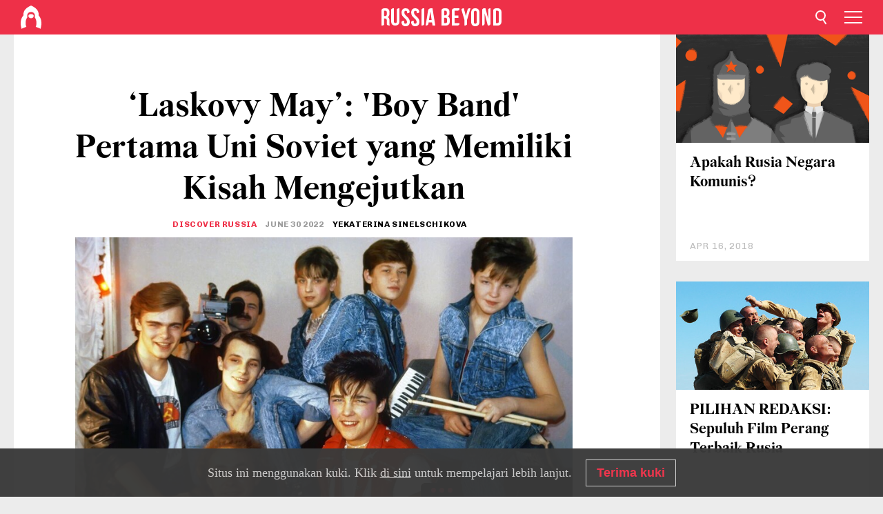

--- FILE ---
content_type: text/html; charset=UTF-8
request_url: https://id.rbth.com/discover-russia/85205-askovy-may-boyband-pertama-soviet-ryx
body_size: 14371
content:
<!DOCTYPE html><html lang="id-ID" prefix="og: http://ogp.me/ns#"><head><meta charset="UTF-8"/><meta name="apple-mobile-web-app-capable" content="no"/><meta name="format-detection" content="telephone=yes"/><meta name="viewport" content="width=device-width, initial-scale=1.0, user-scalable=yes" /><meta name="HandheldFriendly" content="true"/><meta name="MobileOptimzied" content="width"/><meta http-equiv="cleartype" content="on"/><meta name="navigation" content="tabbed" /><title>‘Laskovy May’: 'Boy Band' Pertama Uni Soviet yang Memiliki Kisah Mengejutkan - Russia Beyond</title><link rel="icon" href="/favicon.ico" type="image/x-icon" sizes="any"/><link rel="icon" href="/favicon.svg" type="image/svg+xml" /><meta property="og:site_name" content="Russia Beyond" /><meta property="twitter:site" content="Russia Beyond" /><link rel="amphtml" href="https://id.rbth.com/discover-russia/85205-askovy-may-boyband-pertama-soviet-ryx/amp"><meta name="description" content="Pelecehan dan eksploitasi anak, pemerasan dan pembunuhan. Inilah kisah asli &#039;boy band&#039; pertama dan paling populer di Soviet yang memiliki..." /><meta property="og:url" content="https://id.rbth.com/discover-russia/85205-askovy-may-boyband-pertama-soviet-ryx" ><meta property="og:type" content="article"><meta property="og:title" content="‘Laskovy May’: &#039;Boy Band&#039; Pertama Uni Soviet yang Memiliki Kisah Mengejutkan"/><meta property="og:description" content="Pelecehan dan eksploitasi anak, pemerasan dan pembunuhan. Inilah kisah asli &#039;boy band&#039; pertama dan paling populer di Soviet yang memiliki..."/><meta property="article:tag" content="uni soviet"><meta property="article:tag" content="budaya"><meta property="article:tag" content="musik"><meta property="article:tag" content="musik rusia"><meta property="article:section" content="Discover Russia"/><meta property="article:published_time" content="Jun 30, 2022"/><meta property="article:modified_time" content="Jul 01, 2022"/><meta property="article:author" content="Yekaterina Sinelschikova" /><meta name="author" content="Yekaterina Sinelschikova" /><meta name="twitter:title" content="‘Laskovy May’: &#039;Boy Band&#039; Pertama Uni Soviet yang Memiliki Kisah Mengejutkan"/><meta name="twitter:description" content="Pelecehan dan eksploitasi anak, pemerasan dan pembunuhan. Inilah kisah asli &#039;boy band&#039; pertama dan paling populer di Soviet yang memiliki..."/><meta property="og:image" content="https://mf.b37mrtl.ru/rbthmedia/images/2022.06/article/62bd62efc3588d0ef60c20d9.jpg"/><meta property="og:image:type" content="meta.og.image.type" /><meta property="og:image:width" content="meta.og.image.width"><meta property="og:image:height" content="meta.og.image.height"><meta name="twitter:card" content="summary_large_image"/><meta name="twitter:image" content="https://mf.b37mrtl.ru/rbthmedia/images/2022.06/article/62bd62efc3588d0ef60c20d9.jpg" /><meta property="og:locale" content="id_ID"><meta property="fb:app_id" content="1485205171761194"/><meta property="fb:pages" content="701757693167804" /><meta name="twitter:site" content="@RBTHIndonesia"/><meta name="twitter:domain" content="id.rbth.com"/><meta name="google-site-verification" content="nypZy-AcrX7yig8kFK2R2_oVGMywzZCWyw8HVkk_GAY" /><link rel="stylesheet" href="https://cdni.rbth.com/rbth/view/css/news_view.css?v=315661400041232335348989"/><link rel="stylesheet" href="https://cdni.rbth.com/rbth/view/css/sharing.css?v=4240"/><link rel="stylesheet" href="https://cdni.rbth.com/rbth/view/css/explainer.css?v=12"/><!-- START GLOBAL LANG --><script>
            window.rbthConf = window.rbthConf || {};
            window.rbthConf.lang = window.rbthConf.lang || null;
            window.rbthConf.lang = 'id';
            window.rbthConf.url = window.rbthConf.url || null;
            window.rbthConf.url = 'https://' +  window.rbthConf.lang + '.rbth.com';
        </script><!-- END GLOBAL LANG --><script type='text/javascript'>var _sf_startpt=(new Date()).getTime();</script><link rel="stylesheet" href="https://cdni.rbth.com/rbth/view/css/cookies.css"><script>window.yaContextCb = window.yaContextCb || []</script><script src="https://yandex.ru/ads/system/context.js" async></script><style media="screen">
        .adfox-banner-slot > div[id^="adfox_"]:not(:empty) > div {
            margin: 15px auto;
        }

        .adfox-banner-slot > div[id^="adfox_"]:empty {
            display: none;
        }
    </style><!-- Yandex.Metrika counter --><script type="text/javascript" >
   (function(m,e,t,r,i,k,a){m[i]=m[i]||function(){(m[i].a=m[i].a||[]).push(arguments)};
   m[i].l=1*new Date();k=e.createElement(t),a=e.getElementsByTagName(t)[0],k.async=1,k.src=r,a.parentNode.insertBefore(k,a)})
   (window, document, "script", "https://mc.yandex.ru/metrika/tag.js", "ym");

   ym(88818247, "init", {
        clickmap:true,
        trackLinks:true,
        accurateTrackBounce:true,
        webvisor:true
   });
</script><noscript><div><img src="https://mc.yandex.ru/watch/88818247" style="position:absolute; left:-9999px;" alt="" /></div></noscript><!-- /Yandex.Metrika counter --><!-- Yandex.Metrika counter --><script type="text/javascript" >
   (function(m,e,t,r,i,k,a){m[i]=m[i]||function(){(m[i].a=m[i].a||[]).push(arguments)};
   m[i].l=1*new Date();k=e.createElement(t),a=e.getElementsByTagName(t)[0],k.async=1,k.src=r,a.parentNode.insertBefore(k,a)})
   (window, document, "script", "https://mc.yandex.ru/metrika/tag.js", "ym");

   ym(88818503, "init", {
        clickmap:true,
        trackLinks:true,
        accurateTrackBounce:true,
        webvisor:true
   });
</script><noscript><div><img src="https://mc.yandex.ru/watch/88818503" style="position:absolute; left:-9999px;" alt="" /></div></noscript><!-- /Yandex.Metrika counter --></head><body><script type="application/ld+json">
        {
            "@context": "http://schema.org",
            "@type": "Organization",
            "url": "https://id.rbth.com",
            "logo": "https://id.rbth.com/rbth/img/logo/png/60x60_red.png",
            "name": "Russia Beyond",
            "legalName": "Autonomous Non-profit Organization \"TV-Novosti\"",
            "sameAs": [
                "http://www.facebook.com/russiabeyond",
                "https://twitter.com/russiabeyond",
                "https://www.youtube.com/user/RBTHvideo",
                "https://www.instagram.com/russiabeyond/",
                "https://zen.yandex.ru/russiabeyond"
            ],
            "potentialAction": {
                "@type": "SearchAction",
                "target": "https://id.rbth.com/search?q={search_term_string}",
                "query-input": "required name=search_term_string"
            }
        }
    </script><script type="application/ld+json">
        {
            "@context": "http://schema.org",
            "@type": "BreadcrumbList",
            "itemListElement": [
                                                        {
                        "@type": "ListItem",
                        "position": 1,
                        "name": "Main",
                        "item": "https://id.rbth.com"
                    }
                                                        ,                    {
                        "@type": "ListItem",
                        "position": 2,
                        "name": "Discover Russia",
                        "item": "https://id.rbth.com/discover-russia"
                    }
                                                        ,                    {
                        "@type": "ListItem",
                        "position": 3,
                        "name": "‘Laskovy May’: 'Boy Band' Pertama Uni Soviet yang Memiliki Kisah Mengejutkan",
                        "item": "https://id.rbth.com/discover-russia/85205-askovy-may-boyband-pertama-soviet-ryx"
                    }
                                                ]
        }
    </script><script type="application/ld+json">
    {
        "@context": "http://schema.org",
        "@type": "Article",
        "mainEntityOfPage": {
            "@type": "WebPage",
            "@id": "https://id.rbth.com/discover-russia/85205-askovy-may-boyband-pertama-soviet-ryx"
        },
        "headline": "‘Laskovy May’: 'Boy Band' Pertama Uni Soviet yang Memiliki Kisah Mengejutkan",
        "image": [{
            "@type": "ImageObject",
            "url": "https://mf.b37mrtl.ru/rbthmedia/images/2022.06/article/62bd62efc3588d0ef60c20d9.jpg",
            "height": 576,
            "width": 1024
        }],
                        "associatedMedia": [
                                                        {
                    "@type": "ImageObject",
                    "contentUrl": "https://mf.b37mrtl.ru/rbthmedia/images/2022.06/original/62bd6520c0713169ce511863.jpg",
                    "description": ""
                }
                                            ,                {
                    "@type": "ImageObject",
                    "contentUrl": "https://mf.b37mrtl.ru/rbthmedia/images/2022.06/original/62bd6520c0713169ce511864.jpg",
                    "description": "Yuri Shatunov."
                }
                                            ,                {
                    "@type": "ImageObject",
                    "contentUrl": "https://mf.b37mrtl.ru/rbthmedia/images/2022.06/original/62bd6520c0713169ce511865.jpg",
                    "description": ""
                }
                                            ,                {
                    "@type": "ImageObject",
                    "contentUrl": "https://mf.b37mrtl.ru/rbthmedia/images/2022.06/original/62bd6520c0713169ce511866.jpg",
                    "description": ""
                }
                                            ,                {
                    "@type": "ImageObject",
                    "contentUrl": "https://mf.b37mrtl.ru/rbthmedia/images/2022.06/original/62bd6520c0713169ce511867.jpg",
                    "description": ""
                }
                                            ,                {
                    "@type": "ImageObject",
                    "contentUrl": "https://mf.b37mrtl.ru/rbthmedia/images/2022.06/original/62bd6520c0713169ce511868.jpg",
                    "description": "Produser Andrey Razin."
                }
                                            ,                {
                    "@type": "ImageObject",
                    "contentUrl": "https://mf.b37mrtl.ru/rbthmedia/images/2022.06/original/62bd6520c0713169ce511869.jpg",
                    "description": ""
                }
                                            ,                {
                    "@type": "ImageObject",
                    "contentUrl": "https://mf.b37mrtl.ru/rbthmedia/images/2022.06/original/62bd6520c0713169ce51186a.jpg",
                    "description": "Yury Shatunov."
                }
                                    ],
                "author":
                    [
                                    {
                        "@type": "Person",
                        "name": "Yekaterina Sinelschikova"
                    }                            ],
                "datePublished": "2026-02-01T04:01:18+03:00",
        "dateModified": "2026-02-01T04:01:18+03:00",
        "publisher": {
            "@type": "Organization",
            "name": "Russia Beyond",
            "logo": {
                "@type": "ImageObject",
                "url": "https://id.rbth.com/rbth/img/logo/png/60x60_red.png"
            }
        },
        "description": "Pelecehan dan eksploitasi anak, pemerasan dan pembunuhan. Inilah kisah asli 'boy band' pertama dan paling populer di Soviet yang memiliki cerita tragis dari tiap anggotanya."
    }
    </script><div class="layout"><div class="layout__wrapper"><header class="layout__header"><div class="header" id="app-header"><div class="header__wrapper"><div class="header__logo"><div class="logo"><div class="logo__cover logo__cover_header"><a href="/"></a></div><div class="logo__content logo__content_header"><a href="/"></a></div></div></div><div class="header__langs"><div class="buttons"><div class="buttons__langs-menu buttons__langs-menu_header">
                Bahasa Indonesia
            </div></div><div class="nav"><div class="nav__wrapper nav__wrapper_langs_header"><ul class="nav__row nav__row_langs_header"><li class="nav__item nav__item_langs_header"><a href="https://id.rbth.com">Bahasa Indonesia</a></li><li class="nav__item nav__item_langs_header"><a href="https://de.rbth.com">Deutsch</a></li><li class="nav__item nav__item_langs_header"><a href="https://www.rbth.com">English</a></li><li class="nav__item nav__item_langs_header"><a href="https://es.rbth.com">Español</a></li><li class="nav__item nav__item_langs_header"><a href="https://fr.rbth.com">Français</a></li><li class="nav__item nav__item_langs_header"><a href="https://hr.rbth.com">Hrvatski</a></li><li class="nav__item nav__item_langs_header"><a href="https://it.rbth.com">Italiano</a></li><li class="nav__item nav__item_langs_header"><a href="https://br.rbth.com">Português</a></li><li class="nav__item nav__item_langs_header"><a href="https://si.rbth.com">Slovenščina</a></li><li class="nav__item nav__item_langs_header"><a href="https://kr.rbth.com">Korean</a></li><li class="nav__item nav__item_langs_header"><a href="https://jp.rbth.com">日本語</a></li><li class="nav__item nav__item_langs_header"><a href="https://bg.rbth.com">Български</a></li><li class="nav__item nav__item_langs_header"><a href="https://mk.rbth.com">Македонски</a></li><li class="nav__item nav__item_langs_header"><a href="https://rs.rbth.com">Српски</a></li><li class="nav__item nav__item_langs_header"><a href="https://ru.rbth.com">По-русски</a></li></ul></div></div></div><div class="header__nav">    <div class="nav">
        <ul class="nav__row nav__row_header">
                    <li class="nav__item nav__item_header">
                <a href="/technology">
                    Tekno&Sains
                </a>
            </li>
                    <li class="nav__item nav__item_header">
                <a href="/discover-russia">
                    Discover Russia
                </a>
            </li>
                    <li class="nav__item nav__item_header">
                <a href="/wisata">
                    Wisata
                </a>
            </li>
                    <li class="nav__item nav__item_header">
                <a href="/kuliner">
                    Kuliner
                </a>
            </li>
                    <li class="nav__item nav__item_header">
                <a href="/sejarah">
                    Sejarah
                </a>
            </li>
                    <li class="nav__item nav__item_header">
                <a href="/kuliah-di-rusia">
                    Kuliah di Rusia
                </a>
            </li>
                    <li class="nav__item nav__item_header">
                <a href="/economics">
                    Ekonomi
                </a>
            </li>
                </ul>
    </div>
</div></div></div></header><div class="layout__content"><div class="control-width control-width_padding"><div class="rows"><div class="adfox-banner-slot"><div id="adfox_166005584166917666"></div><div id="adfox_16600558884169906"></div></div><div class="rows__wrapper rows__wrapper_short-story"><div class="rows__column rows__column_short-story rows__column_short-story_left"><div class="article"><div class="article__wrapper article__wrapper_short"><div class="article__head  article__head_short"><div class="article__head-content article__head-content_short"><h1>‘Laskovy May’: 'Boy Band' Pertama Uni Soviet yang Memiliki Kisah Mengejutkan</h1><div class="article__category article__category_short"><a href="/discover-russia">
            Discover Russia
        </a></div><div class="article__date article__date_short"><time class="date ">
            


             June 30 2022

        </time></div><div class="article__author article__author_short"><a href="/author/yekaterina-sinelschikova">
                    Yekaterina Sinelschikova
                </a></div><div class="article__tags article__tags_short"><div class="tags"><div class="tags__wrapper tags__wrapper_short"></div></div></div></div><div class="article__cover article__cover_short"><img class="article__cover-image" alt="" src="https://mf.b37mrtl.ru/rbthmedia/images/2022.06/article/62bd62efc3588d0ef60c20d9.jpg"></div></div><div class="article__copyright article__copyright_short"><p></p>
Alexander Shogin/TASS
    </div><div class="social-wrapper"><div class="social-container social-container_top"
                data-buttons="twitter, reddit, whatsapp, telegram, pinterest"
                data-counters></div><div class="button-rotator" id="button-rotator" onload="return {
    text: JSON.parse('\u0022Ikuti\u0020RBTH\u0020Indonesia\u0020di\u0020\u0022'),
    links: JSON.parse('\u007B\u0022instagram\u0022\u003A\u0022https\u003A\\\/\\\/www.instagram.com\\\/rbth_indonesia\\\/\u0022,\u0022facebook\u0022\u003A\u0022https\u003A\\\/\\\/www.facebook.com\\\/RBTHIndonesia\\\/\u0022,\u0022telegram\u0022\u003A\u0022https\u003A\\\/\\\/t.me\\\/rb_indonesia\u0022,\u0022twitter\u0022\u003A\u0022https\u003A\\\/\\\/twitter.com\\\/rbthindonesia\u0022,\u0022youtube\u0022\u003A\u0022https\u003A\\\/\\\/www.youtube.com\\\/user\\\/RBTHIndonesiaVideo\u0022,\u0022odysee\u0022\u003A\u0022\u0022,\u0022line\u0022\u003A\u0022\u0022,\u0022zen\u0022\u003A\u0022\u0022,\u0022vk\u0022\u003A\u0022\u0022,\u0022rumble\u0022\u003A\u0022\u0022,\u0022pinterest\u0022\u003A\u0022\u0022,\u0022taringa\u0022\u003A\u0022\u0022,\u0022ok\u0022\u003A\u0022footer.social.ok.link\u0022\u007D'),
    lang: JSON.parse('\u0022id\u002DID\u0022'),
};"></div></div><div class="article__summary article__summary_short"><div class="article__summary-wrapper article__summary-wrapper_short">
            Pelecehan dan eksploitasi anak, pemerasan dan pembunuhan. Inilah kisah asli 'boy band' pertama dan paling populer di Soviet yang memiliki cerita tragis dari tiap anggotanya.
        </div></div><div class="article__text article__text_short"><p>Mari kembali ke tahun 1989! Stadion 'Luzhniki' Moskow sedang dalam kapasitas penuh. Sekitar 200 penggemar gadis berusia 13-15 tahun <a href="https://www.youtube.com/watch?v=EMcztemKyVg" target="_blank" rel="noopener noreferrer">melemparkan bra</a> mereka ke arah band yang sedang tampil di atas panggung, sambil menyanyikan kata-kata: "Musim panas adalah dunia dongeng .... Musim panas adalah waktu cinta bagi kita." Beberapa gadis menangis, sedangkan yang lain mencium foto sang penyanyi utama. Dia adalah anak laki-laki berusia 15 tahun yang berasal dari panti asuhan, menyanyikan lagu-lagu sedih tentang cinta remaja. Grup musik ini disebut 'Laskovy May' &mdash; atau "Tender May".</p><div class="cover"><img src="https://mf.b37mrtl.ru/rbthmedia/images/2022.06/original/62bd6520c0713169ce511863.jpg" alt=""><div class="copyright"><p></p>
Robert Netelev/TASS
            </div></div><p>Uni Soviet belum pernah melihat hal seperti ini sebelumnya: boy band remaja yang membuat seluruh negeri menjadi gila, menjadi proyek pop yang sukses secara komersial dengan proporsi tak terduga yang tidak dapat ditiru oleh orang lain hingga hari ini. Kejadian itu&nbsp;bagaikan&nbsp;fantasi. Pada tahun 1989 saja, band ini menampilkan 2.500 pertunjukan yang mengejutkan, rata-rata empat sampai lima per hari. Bagaimana ini mungkin?</p><p>Pada 23 Juni 2022, Yury Shatunov &mdash; pernah menjadi bocah lelaki berusia 15 tahun yang manis &mdash; meninggal karena serangan jantung besar-besaran. Dia berusia 48 tahun. Kami melihat sejarah band, yang lebih seperti kisah tragis eksploitasi anak.</p><h3>Anak yatim piatu</h3><p>Shatunov berusia 13 tahun pada 1986, ketika dia dan empat anak lainnya di panti asuhan Orenburg ditawari kesempatan sekali seumur hidup untuk menjadi bintang. Ide untuk boy band datang dari guru sekolah musik anak-anak lokal berusia 21 tahun dan penulis lagu bernama Sergey Kuznetsov. Pertunjukan pertama para anak laki-laki itu diadakan di panti asuhan.</p><div class="cover"><img src="https://mf.b37mrtl.ru/rbthmedia/images/2022.06/original/62bd6520c0713169ce511864.jpg" alt="Yuri Shatunov."><div class="copyright"><p>Yuri Shatunov.</p>
Evguenii Matveev/Global Look Press
            </div></div><p>Nama 'Laskovy May' berasal tiga bulan setelah pembentukan band, di festival seni dan kerajinan panti asuhan. Band ini tidak memiliki apa-apa untuk menyebut diri mereka sendiri ketika mereka pertama kali naik panggung. "Jadi, pada dasarnya kami mengambil frasa dari 'Musim Panas'&mdash; salah satu lagunya," Kuznetsov mengaku. &ldquo;Para juri mengira mereka akan melihat anak laki-laki naik ke panggung mengenakan dasi, tetapi mereka malah menyanyikan lagu cinta berjudul 'Salju yang Meleleh'. Ada skandal besar dan saya tidak lagi diizinkan berada di dekat sekolah.&rdquo;</p><p>Pada pertengahan 1980-an, di era keemasan 'boy band' dan 'girl band' Amerika, satu-satunya tema yang dapat dinyanyikan oleh seorang remaja Soviet adalah kecintaan mereka pada tanah air, menyelamatkan hewan jalanan, atau bentuk altruisme lainnya. Lagu-lagu remaja tentang cinta tidak mungkin, setidaknya di panggung resmi: panggung konser dan TV adalah masalah yang berbeda. "Sebelum kami datang, tidak ada yang berani melakukan apa yang kami lakukan &mdash; membuat seorang remaja bernyanyi bukan tentang 'selalu siap untuk bertahan!' &mdash; tetapi tentang kekhawatiran dan perasaannya," <a href="https://tass.ru/kultura/3844000" target="_blank" rel="noopener noreferrer">kata </a>Kuznetsov.</p><div class="cover"><div class="cover__media cover__media_ratio"><iframe src="//www.youtube.com/embed/CTpyz63q-6c" title="" width="100%"   frameborder="0" allowfullscreen></iframe></div></div><p>Satu-satunya cara untuk menjangkau pendengar adalah kaset bajakan &mdash; itu yang dilakukan Kuznetsov. Band ini merilis album pertama mereka 'Belye Rozy', menggunakan<em> reel-to-reel </em>tape, dan membawa rekaman ke stasiun kereta api, dari semua tempat. Pada Februari 1988, Kuznetsov membawa kaset-kaset itu ke kios-kios jalanan di sekitar stasiun. Tak seorang pun menginginkan rekaman amatir anak-anak yatim piatu. Hanya teman Kuznetsov yang membeli satu.</p><div class="cover"><img src="https://mf.b37mrtl.ru/rbthmedia/images/2022.06/original/62bd6520c0713169ce511866.jpg" alt=""><div class="copyright"><p></p>
Robert Netelev/TASS
            </div></div><p>Ceritanya bisa saja berakhir di sana. Kuznetsov telah dikeluarkan dari sekolah, sementara Shatunov melarikan diri dari sekolah yang kedua kalinya untuk bersama kerabatnya di Kazakhstan. Grup musik ini praktis berakhir. Namun, dua bulan kemudian, seluruh negeri mengetahui nama mereka.</p><h3>Band klon dan "keponakan" orang paling penting di negara ini</h3><p>Kereta api antarkota membuahkan hasil. Kaset yang diberikan untuk kios kereta api menyebar ke seluruh Uni Soviet seperti api. Lagu-lagu sederhana tentang perasaan dan cinta, ditambah dengan estetika romantis muda, mengambil hati orang-orang. Salah satu hati yang terpikat ialah dari&nbsp;produser Andrey Razin (juga mantan anak yatim). Dia sudah sibuk memproduksi band pop lain bernama 'Mirazh' ("Fatamorgana") dan mencari bakat baru. Namun, dia<span>kemudian mengingat pemikirannya.&nbsp;</span>"Anak-anak yatim akan melakukannya dengan sangat baik!"</p><p>Beberapa waktu kemudian, Razin menemukan Kuznetsov dan &mdash; mengingat dia adalah penulis lagu-lagunya &mdash; memindahkannya ke Moskow.</p><div class="cover"><img src="https://mf.b37mrtl.ru/rbthmedia/images/2022.06/original/62bd6520c0713169ce511867.jpg" alt=""><div class="copyright"><p></p>
Robert Netelev/TASS
            </div></div><p>&ldquo;Pada 4 Juli 1988, saya berangkat ke Moskow dan, pada hari pertama, menemukan hal-hal yang membuat saya curiga,&rdquo; <a href="http://os.colta.ru/cinema/events/details/12640/?print=yes" target="_blank" rel="noopener noreferrer">kenangnya</a>. "Saya menemukan bahwa Razin menggunakan musik kami sebagai backing track untuk beberapa proyek lain yang disebut 'Mei', tepat di pusat kota Moskow, di Gorky Park."</p><p>Tidak ada undang-undang hak cipta untuk dibicarakan pada masa itu. Terlepas dari keberatannya, Kuznetsov dan anak-anak lelaki lainnya menandatangani kontrak dengan Razin, yang, tanpa sepengetahuannya, sedang membawa musik pop Soviet ke arah yang sama sekali baru &mdash; Barat. Di puncak popularitas grup itu, ada beberapa <em>line up</em> resmi band lainnya (dan belum lagi selusin yang tidak resmi), yang melakukan tur keliling negara. Kemudian, dengan menggunakan taktik yang sama, produser Frank Farian mulai menggandakan dan melipatgandakan pakaian disko legendaris Boney M. Sebagian besar publik remaja tidak terlalu memperhatikan atau keberatan dan hanya membantu mengembangkan model tersebut.</p><div class="cover"><div class="cover__media cover__media_ratio"><iframe src="//www.youtube.com/embed/UKuzjQY7asM" title="" width="100%"   frameborder="0" allowfullscreen></iframe></div></div><p>&ldquo;Saya ingat naik panggung sekali dan bernyanyi dengan suara Shatunov selama satu setengah jam. Anda pikir ada yang memperhatikan? Orang-orang menari, bernyanyi, dan bersenang-senang,&rdquo; Razin sendiri mengaku dalam sebuah wawancara dengan Channel One sekali.</p><p>Untuk membuat video hit 'Belye Rozy' ("Mawar Putih") bisa tayang di televisi publik, Razin mengarang beberapa legenda. Salah satunya mengklaim bahwa dia adalah keponakan Sekretaris Jenderal Mikhail Gorbachev. Dia menggunakan foto dengan sang calon presiden &mdash; keduanya praktis bertetangga dan dari Stavropol Krai. Padahal, foto itu diambil secara tidak sengaja selama kunjungan Gorbachev ke wilayah tersebut. Akan tetapi berkat itu, saluran utama TV pemerintah bersedia menyelenggarakan syuting video hanya dalam beberapa hari. Selanjutnya setelah mendapatkan lebih banyak dukungan dari saluran pemerintah lainnya, Razin dapat mulai menerbitkan 'surat kabar Laskovy May sendiri, yang berfungsi sebagai sumber informasi resmi band, bahkan tersedia dengan berlangganan.</p><div class="cover"><img src="https://mf.b37mrtl.ru/rbthmedia/images/2022.06/original/62bd6520c0713169ce511868.jpg" alt="Produser Andrey Razin."><div class="copyright"><p>Produser Andrey Razin.</p>
Boris Kavashkin/TASS
            </div></div><p>Lirik tentang mawar putih yang membeku di dalam jiwa remaja &mdash; atau tentang napas lembut malam berwarna merah muda &mdash; sangat kontras dengan kejenakaan grup yang berani di atas panggung. Selain itu, anak yatim piatu Orenburg tidak jauh berbeda dengan remaja Soviet pada akhir 1980-an pada umumnya: semuanya mengalami realitas nasional yang kurang lebih sama.</p><p>Razin tidak pernah bosan mengulangi: "Konsep proyek ini adalah kesederhanaan, aksesibilitas, dan melodi." Itu adalah "tiga paus" di mana kesuksesan 'Laskovy May' dibangun. Dia mengklaim bahwa penampilan personil, aksi panggung, dan suara (dalam urutan itu) adalah kuncinya. Namun, ada elemen lain yang memastikan daya cengkeram penonton remaja.</p><h3>Enam pertunjukan sehari</h3><p>Lima anak laki-laki yang Kuznetsov dan Razin keluarkan dari sekolah yatim piatu itu kemudian berbicara tentang guru mereka yang <a href="https://mkset.ru/news/culture/03-07-2007/sirota-germanskaya-povtorit-fenomen-laskovogo-maya-ne-udalos-nikomu" target="_blank" rel="noopener noreferrer">kasar dan, kadang-kadang, bahkan kejam</a> dalam memperlakukan mereka. Biaya konser untuk artis Soviet pada masa itu adalah 14 rubel dengan 'Laskovy May' menerima rata-rata 30&ndash;50 rubel untuk satu pertunjukan. Akan tetapi, mereka tidak punya waktu untuk menghabiskan semua itu.</p><div class="cover"><img src="https://mf.b37mrtl.ru/rbthmedia/images/2022.06/original/62bd6520c0713169ce511865.jpg" alt=""><div class="copyright"><p></p>
Robert Netelev
            </div></div><p>Untuk sebagian besar tahun, para remaja lelaki itu bisa melakukan rata-rata lima hingga enam pertunjukan sehari, dan bekerja dari jam 10 pagi sampai larut malam. Mereka tidak menyanyikan baris mereka secara langsung, tetapi menurut Kuznetsov, mereka semua tahu peran masing-masing dengan sangat baik. Sama sekali tidak ada waktu bagi personil band itu untuk memiliki masa kanak-kanak yang normal.</p><div class="cover"><div class="cover__media cover__media_ratio"><iframe src="//www.youtube.com/embed/XzA44gC8PlA" title="" width="100%"   frameborder="0" allowfullscreen></iframe></div></div><p>Untuk setiap hal kecil yang dilakukan oleh anak laki-laki grup musik tersebut, mereka dipaksa untuk melakukan 20 pertunjukan secara gratis. Mereka dilarang keras merokok, minum atau menyentuh narkoba &mdash; serta berhubungan seks dengan para penggemar. Seperti yang diklaim Yury Shatunov sendiri bertahun-tahun kemudian, direktur panti asuhan itu sendiri mendapat bagian dari uang yang dihasilkan anak-anak lelaki itu: dia adalah wali resminya dan, pada awal karirnya, mengambil paspornya, mengklaim bahwa itu telah ada hubungannya dengan pemrosesan dokumen atau bisnis resmi lainnya. Direktur panti asuhan membuat anak-anak itu bekerja secara gratis. &ldquo;Selama dua tahun, saya bekerja untuknya, melakukan pertunjukan,&rdquo; Shatunov <a href="https://www.mk.ru/amp/social/2021/03/13/shatunov-rasskazal-kak-byl-rabom-zabrali-pasport-zastavlyali-pet.html" target="_blank" rel="noopener noreferrer">bercerita </a>dalam sebuah wawancara.</p><div class="cover"><img src="https://mf.b37mrtl.ru/rbthmedia/images/2022.06/article/62bd62efc3588d0ef60c20d9.jpg" alt=""><div class="copyright"><p></p>
Alexander Shogin/TASS
            </div></div><p>Musim panas 1991 menjadi tahun terakhir bagi grup. Kuznetsov meminta Razin untuk hasil dari melakukan pekerjaannya, tetapi ditolak. Masalah uang benar-benar meningkatkan ketegangan di dalam band. Setelah kepergian Kuznetsov, Razin terus mencoba menarik anak laki-laki baru ke band. Namun, musim dingin itu, bintang utama grup, Yury Shatunov, pergi dan popularitas band juga mulai berkurang. Shatunov, yang saat itu berusia 18 tahun, telah berangkat ke Jerman untuk belajar teknik audio.</p><h3>Apa yang terjadi selanjutnya?</h3><p>Band ini runtuh di puncak popularitasnya, setelah menjual 47 juta tiket selama karirnya. Setelah perpisahan, yang bertepatan dengan runtuhnya Uni Soviet itu sendiri, mantan seniman itu jatuh ke dalam depresi dan seringkali kecanduan alkohol.</p><p>Salah satu penyanyi dan personil band, Igor Igoshin, bunuh diri, melompat dari jendela di lantai empat. Sementara yang lain, Maksim Sukhomlinov, terlibat dalam perhiasan, tetapi ditembak mati di dekat gedung apartemen Shatunov, sekarat di lengannya (satu versi menyatakan bahwa para pembunuh sebenarnya disewa untuk membunuh Yury sendiri). Sang drummer, Sergey Serkov, mengambil pekerjaan sambilan sebagai <em>loader</em> di hotel Slavyanskaya. Konstantin Pokhomov, salah satu penyanyi, mendapat pekerjaan sebagai penyanyi pernikahan. Selanjutnya, gitaris Sasha Priko memainkan pertunjukan di sebuah kafe stasiun kereta api di Nizhny Tagil dan meninggal karena kanker pada tahun 2020. Sementara itu, Sergey Kuznetsov tidak pernah memenangkan satu kasus pengadilan atas hak atas musiknya dan, hari ini, menderita sirosis dan hidup dengan tunjangan disabilitas.</p><div class="cover"><img src="https://mf.b37mrtl.ru/rbthmedia/images/2022.06/original/62bd6520c0713169ce51186a.jpg" alt="Yury Shatunov."><div class="copyright"><p>Yury Shatunov.</p>
Alexey Yushenkov (CC BY-SA 4.0)
            </div></div><p>Dari siapa pun yang memiliki hubungan dengan band, Yury Shatunov mungkin yang paling sukses. Selama tinggal di Jerman, ia memulai sebuah keluarga. Pada tahun 2009, ia melakukan tur Rusia, menampilkan repertoar 'Laskovy May'. Menurutnya, tur itu berjalan dengan baik: banyak yang senang bernostalgia dengannya tentang katalog lama.</p><p>Pada tahun yang sama, film 'Laskovy May' keluar &mdash; konon, merupakan biografi band.&nbsp;Namun,&nbsp;Yury Shatunov dan produser film Yefim Lyubinsky sama-sama <a href="http://os.colta.ru/cinema/events/details/12640/?print=yes" target="_blank" rel="noopener noreferrer">mengakui </a>bahwa gambar itu jauh dari kebenaran yang sebenarnya. Kenyataannya, lebih kasar, gelap, dan tidak ada penonton yang ingin melihatnya.</p><p>Jika Anda menggabungkan tiga film bersama &mdash; "Terminal", "Love, Actually" dan "Meet Joe Black" &mdash; Anda akan mendapatkan kisah nyata dari band 'Laskovy May'. &ldquo;Tapi saya ragu ada orang yang bisa mencapai hal seperti itu,&rdquo; <a href="https://shatunov.com/articles/pressa/2009-ya-prishel-posmotrel-i-ofigel.html" target="_blank" rel="noopener noreferrer">kata</a> Shatunov suatu kali.</p><h3><em>Jika sebelumnya bicara musisi Rusia di zaman Soviet, lantas bagaimana untuk era sekarang? <a href="https://id.rbth.com/discover-russia/84682-lima-rapper-rusia-terpopuler-ryx">Apakah Anda tahu rapper Rusia yang terpopuler?</a> Baca selengkapnya.</em></h3><p><strong>Pembaca yang budiman,</strong></p><p><strong>Situs web dan akun media sosial kami terancam dibatasi atau diblokir lantaran perkembangan situasi saat ini. Karena itu, untuk mengikuti konten terbaru kami, lakukanlah langkah-langkah berikut:</strong></p><ul><li><strong>ikutilah<span>&nbsp;</span><a href="https://t.me/rb_indonesia" target="_blank" rel="noopener noreferrer">saluran Telegram</a><span>&nbsp;</span>kami;</strong></li><li><strong>berlanggananlah pada<span>&nbsp;</span><em>newsletter</em><span>&nbsp;</span>mingguan kami; dan</strong></li><li><strong>aktifkan<span>&nbsp;</span><em>push notifications</em><span>&nbsp;</span>pada situs web kami.</strong></li></ul><div id="gtx-anchor" style="position: absolute; visibility: hidden; left: 296.547px; top: 9250.05px; width: 87.7031px; height: 20px;"></div><div class="jfk-bubble gtx-bubble" role="alertdialog" aria-describedby="bubble-37" style="visibility: visible; left: 64px; top: 9280px; opacity: 1;"><div class="jfk-bubble-content-id" id="bubble-37"><div id="gtx-host" style="min-width: 200px; max-width: 400px;"></div></div><div class="jfk-bubble-closebtn-id jfk-bubble-closebtn" aria-label="Close" role="button" tabindex="0"></div><div class="jfk-bubble-arrow-id jfk-bubble-arrow jfk-bubble-arrowup" style="left: 326.797px;"><div class="jfk-bubble-arrowimplbefore"></div><div class="jfk-bubble-arrowimplafter"></div></div></div><p class="article__text-copyright">
                Ketika mengambil atau mengutip segala materi dari Russia Beyond, mohon masukkan tautan ke artikel asli.
            </p></div><div class="article__tags-trends article__tags-trends_short"><a href="/tag/uni soviet">
                    uni soviet
                </a><a href="/tag/budaya">
                    budaya
                </a><a href="/tag/musik">
                    musik
                </a><a href="/tag/musik-rusia">
                    musik rusia
                </a></div><div class="social-container"
                data-buttons="twitter, reddit, whatsapp, telegram, pinterest"
                data-counters></div><script src="https://cdni.rbth.com/rbth/view/sharing.min.js?v=3"></script><div class="article__text article__text_short"><script src="https://code.jquery.com/jquery-3.3.1.min.js"></script><div class="subscribe"><div class="subscribe__header"><p class="header-title">Berlanggananlah</p><p class="header-subtitle">dengan newsletter kami!</p></div><div class="subscribe__content"><p id="sub-email-label" class="content-text">Dapatkan cerita terbaik minggu ini langsung ke email Anda</p><form class="subscribe__form js-subscribe-form"><div class="subscribe__input-fields"><input class="subscribe__form-input js-subscribe-email" type="email" value="" placeholder="Masukkan email Anda" required="" aria-labelledby="sub-email-label"/><input class="subscribe__form-submit" type="submit" value="Kirim"></div></form></div></div><script>
    (function () {
        var $subscribe = $('.subscribe');
        var $form = $('.js-subscribe-form');
        var $completeButton = $('.subscribe__form-complete');

        function validateEmail(email) {
            var re = /^(([^<>()[\]\\.,;:\s@\"]+(\.[^<>()[\]\\.,;:\s@\"]+)*)|(\".+\"))@((\[[0-9]{1,3}\.[0-9]{1,3}\.[0-9]{1,3}\.[0-9]{1,3}\])|(([a-zA-Z\-0-9]+\.)+[a-zA-Z]{2,}))$/;
            return re.test(email);
        }

        if (!$form.length) {
            return;
        }

        var initFormSubmit = function () {
            $form.on('submit', function (event) {
                event.preventDefault();
                $form = $(this);
                var $email = $form.find('.js-subscribe-email');
                var isWeekly = true, isDaily = false;
                var lng = 'id-ID';

                if (['pt-BR', 'es-ES', 'fr-FR', 'sr-RS', 'sl-SI'].includes(lng)) {
                    isWeekly = $form.find('#mailingWeekly').is(':checked');
                    isDaily = $form.find('#mailingDaily').is(':checked');
                }

                if(!validateEmail($email)) {
                    if (isWeekly) {
                        $.ajax({
                            type: "GET",
                            dataType: "json",
                            url: 'https://subscribe.rbth.com/subscribe/572799c9-d0ea-4fcc-8226-2b34420d03c1/' + $email.val() + '?_t=' + (new Date()).getTime(),
                            success: function () {
                                $subscribe.addClass('subscribe_complete');
                                $subscribe.html('<div class="subscribe__header"><p class="header-title">Hampir selesai...</p></div><div class="subscribe__content"><p class="content-text">Periksa email Anda untuk mengonfirmasi langganan</p><form class="subscribe__form js-subscribe-finished"><input class="subscribe__form-complete" type="submit" value="OK" /></form></div>')
                            },
                            error: function() {
                                $email.val('');
                                alert('An unknown error occurred. Try later.');
                            }
                        });
                    }
                    if (isDaily) {
                        $.ajax({
                            type: "GET",
                            dataType: "json",
                            url: 'https://subscribe.rbth.com/subscribe//' + $email.val() + '?_t=' + (new Date()).getTime(),
                            success: function () {
                                $subscribe.addClass('subscribe_complete');
                                $subscribe.html('<div class="subscribe__header"><p class="header-title">Hampir selesai...</p></div><div class="subscribe__content"><p class="content-text"></p><form class="subscribe__form js-subscribe-finished"><input class="subscribe__form-complete" type="submit" value="OK" /></form></div>')
                            },
                            error: function() {
                                $email.val('');
                                alert('An unknown error occurred. Try later.');
                            }
                        });
                    }
                }
            });

        };
        initFormSubmit();

        $completeButton.on('click', function (evt) {
            evt.preventDefault();
            evt.window.location.reload();
        });
    }());
</script></div><div class="follows-channel" id="banner-rotator" onload="return {
            text: JSON.parse('\u007B\u0022instagram\u0022\u003A\u0022Untuk\u0020menikmati\u0020keindahan\u0020dan\u0020keunikan\u0020Rusia\u0020di\u0020ujung\u0020jari\u0020Anda,\u0020ikuti\u0020\u0022,\u0022facebook\u0022\u003A\u0022Untuk\u0020mengikuti\u0020kisah\u0020dan\u0020video\u0020menarik\u0020lainnya\u0020kunjungi\u0022,\u0022telegram\u0022\u003A\u0022Untuk\u0020ikut\u0020berdiskusi\u0020tentang\u0020Rusia,\u0020kunjungi\u0020\u0022,\u0022twitter\u0022\u003A\u0022Untuk\u0020ikut\u0020berdiskusi\u0020tentang\u0020Rusia,\u0020kunjungi\u0020\u0022,\u0022odysee\u0022\u003A\u0022\u0022,\u0022line\u0022\u003A\u0022\u0022,\u0022zen\u0022\u003A\u0022\u0022,\u0022vk\u0022\u003A\u0022\u0022,\u0022rumble\u0022\u003A\u0022\u0022,\u0022pinterest\u0022\u003A\u0022\u0022,\u0022taringa\u0022\u003A\u0022\u0022\u007D'),
            links: JSON.parse('\u007B\u0022instagram\u0022\u003A\u0022https\u003A\\\/\\\/www.instagram.com\\\/rbth_indonesia\\\/\u0022,\u0022facebook\u0022\u003A\u0022https\u003A\\\/\\\/www.facebook.com\\\/RBTHIndonesia\\\/\u0022,\u0022telegram\u0022\u003A\u0022https\u003A\\\/\\\/t.me\\\/rb_indonesia\u0022,\u0022twitter\u0022\u003A\u0022https\u003A\\\/\\\/twitter.com\\\/rbthindonesia\u0022,\u0022odysee\u0022\u003A\u0022\u0022,\u0022line\u0022\u003A\u0022\u0022,\u0022zen\u0022\u003A\u0022\u0022,\u0022vk\u0022\u003A\u0022\u0022,\u0022rumble\u0022\u003A\u0022\u0022,\u0022pinterest\u0022\u003A\u0022\u0022,\u0022taringa\u0022\u003A\u0022\u0022\u007D'),
            linkText: JSON.parse('\u007B\u0022instagram\u0022\u003A\u0022Instagram\u0020RBTH\u0020Indonesia\u0022,\u0022facebook\u0022\u003A\u0022halaman\u0020Facebook\u0020RBTH\u0020Indonesia\u0022,\u0022telegram\u0022\u003A\u0022saluran\u0020Telegram\u0020RBTH\u0020Indonesia\u0022,\u0022twitter\u0022\u003A\u0022Twitter\u0020RBTH\u0020Indonesia\u0022,\u0022odysee\u0022\u003A\u0022\u0022,\u0022line\u0022\u003A\u0022\u0022,\u0022zen\u0022\u003A\u0022\u0022,\u0022vk\u0022\u003A\u0022\u0022,\u0022rumble\u0022\u003A\u0022\u0022,\u0022pinterest\u0022\u003A\u0022\u0022,\u0022taringa\u0022\u003A\u0022\u0022\u007D'),
            lang: JSON.parse('\u0022id\u002DID\u0022')
        };"></div><div class="article__crosslinks article__crosslinks_short"><div class="article__crosslinks-heading article__crosslinks-heading_short">
                        Baca selanjutnya
                    </div><div class="crosslinks"><div class="crosslinks__wrapper"><ul class="crosslinks__list"><li class="crosslinks__item"><div class="crosslinks__heading"><a href="/discover-russia/84005-musik-favorit-vladimir-putin-wyx">Delapan Musik Favorit Vladimir Putin</a></div></li><li class="crosslinks__item"><div class="crosslinks__heading"><a href="/discover-russia/85059-musik-russian-doomer-ryx">Bangunan Panel, Musik Pasca-Soviet, Depresi Berat — Selamat Datang di Dunia “Russian Doomer”</a></div></li><li class="crosslinks__item"><div class="crosslinks__heading"><a href="/discover-russia/85145-musik-hit-rusia-setiap-era-ryx">Sejarah Musik Rusia: Hit Terbesar dari Setiap Era (VIDEO)</a></div></li><li class="crosslinks__item"><div class="crosslinks__heading"><a href="/discover-russia/85185-duet-organ-dan-balalaika-wyx">Duet Organ Eropa dan Balalaika Rusia Promosikan Musik Klasik dengan Cara yang Unik</a></div></li></ul></div></div></div><div class="adfox-banner-slot"><div id="adfox_166005600543321220"></div></div><div class="article__next-article"><div id="app-infinity-scroll-article"></div><div class="next-article-loading"></div><script>
      var currentArticleId = '62bcfdab17fb17005462bef9';
  </script></div></div></div><script src="https://cdni.rbth.com/rbth/view/explainer.min.js"></script></div><div class="rows__column rows__column_short-story rows__column_short-story_right"><div class="adfox-banner-slot"><div id="adfox_166005598078458837"></div></div><div id="app-important-news"></div></div></div></div></div></div><script src="https://code.jquery.com/jquery-3.3.1.min.js"></script><script>
    window.subscribe = window.subscribe || {};
    window.subscribe = {
        'tr': {
            'lang': 'id-ID',
            'title': 'Berlanggananlah',
            'subtitle': "dengan newsletter kami!",
            'text': "",
            'placeholder': 'Masukkan email Anda',
            'button': 'Kirim',
            'completeTitle': '',
            'completeSubtitle': 'Periksa email Anda untuk mengonfirmasi langganan',
            'completeButton': '',
            'mobileTitle': 'Newsletter',
            'urlw': '572799c9-d0ea-4fcc-8226-2b34420d03c1',
        }
    };
</script><script>
                        var footerCopyright = 'Russia Beyond adalah proyek media milik organisasi independen nonkomersial &quot;TV-Novosti&quot;, 2024. © Hak cipta dilindungi undang-undang.',
                            footerSocials = [
                                {icon: 'twitter', href: 'https://twitter.com/rbthindonesia'},
                                {icon: 'youtube', href: 'https://www.youtube.com/user/RBTHIndonesiaVideo'},
                                {icon: 'pinterest', href: 'footer.social.pinterest.link'},
                                {icon: 'linked-in', href: 'footer.social.linked-in.link'},
                                {icon: 'rss', href: 'https://id.rbth.com/rss'},
                                {icon: 'yandex-zen', href: 'footer.social.yandex-zen.link'},
                                {icon: 'vk', href: 'footer.social.vk.link'},
                                {icon: 'telegram', href: 'https://t.me/rb_indonesia'},
                                {icon: 'line', href: 'footer.social.line.link'},
                                {icon: 'rumble', href: 'footer.social.rumble.link'},
                                {icon: 'odysee', href: 'footer.social.odysee.link'},
                                {icon: 'taringa', href: 'footer.social.taringa.link'},
                                {icon: 'ok', href: 'footer.social.ok.link'},
                            ]
                    </script><style>
                        .social__link_facebook,
                        .social__link_instagram {
                            display: none !important;
                        }
                    </style><div class="layout__footer"><link rel="stylesheet" href="https://cdni.rbth.com/rbth/view/css/news_view.css?v=315661400041232335348989"/><link rel="stylesheet" href="https://cdni.rbth.com/rbth/view/css/sharing.css?v=4240"/><link rel="stylesheet" href="https://cdni.rbth.com/rbth/view/css/explainer.css?v=12"/><div id="app-footer"></div></div></div></div><script>
        function adsDesktopBillboard() {
            window.yaContextCb.push(()=>{
                Ya.adfoxCode.create({
                    ownerId: 258144,
                    containerId: 'adfox_166005584166917666',
                    params: {
                        pp: 'g',
                        ps: 'fyda',
                        p2: 'y',
                        puid1: '',
                        puid2: '',
                        puid3: '',
                        puid4: '',
                        puid5: '',
                        puid63: ''
                    }
                })
            });
        };

        function adsMobileBillboard() {
            window.yaContextCb.push(()=>{
                Ya.adfoxCode.create({
                    ownerId: 258144,
                    containerId: 'adfox_16600558884169906',
                    params: {
                        pp: 'h',
                        ps: 'fyda',
                        p2: 'y',
                        puid1: '',
                        puid2: '',
                        puid3: '',
                        puid4: '',
                        puid5: '',
                        puid63: ''
                    }
                })
            });
        };

        function adsSidebanner() {
            window.yaContextCb.push(()=>{
                Ya.adfoxCode.create({
                    ownerId: 258144,
                    containerId: 'adfox_166005598078458837',
                    params: {
                        pp: 'g',
                        ps: 'fyda',
                        p2: 'fsyt',
                        puid1: '',
                        puid2: '',
                        puid3: '',
                        puid4: '',
                        puid5: '',
                        puid63: ''
                    }
                })
            });
        };

        function adsMobileBanner() {
            window.yaContextCb.push(()=>{
                Ya.adfoxCode.create({
                    ownerId: 258144,
                    containerId: 'adfox_166005600543321220',
                    params: {
                        pp: 'h',
                        ps: 'fyda',
                        p2: 'fsyt',
                        puid1: '',
                        puid2: '',
                        puid3: '',
                        puid4: '',
                        puid5: '',
                        puid63: ''
                    }
                })
            });
        };

        var adsModeIsMobile = false;

        function changeMode(is_mobile) {
            if (adsModeIsMobile && !is_mobile) {
                adsDesktopBillboard();
                adsSidebanner();
            }
            else if (!adsModeIsMobile && is_mobile) {
                adsMobileBillboard();
                adsMobileBanner();
            }
        }

        (function() {
            var throttle = function(type, name, obj) {
                obj = obj || window;
                var running = false;
                var func = function() {
                    if (running) { return; }
                    running = true;
                    requestAnimationFrame(function() {
                        obj.dispatchEvent(new CustomEvent(name));
                        running = false;
                    });
                };
                obj.addEventListener(type, func);
            };

            throttle("resize", "optimizedResize");
        })();

        window.addEventListener("load", function(e) {
            adsModeIsMobile = window.innerWidth <= 768;
            if (adsModeIsMobile) {
                adsMobileBillboard();
                adsMobileBanner();
            }
            else {
                adsDesktopBillboard();
                adsSidebanner();
            }
        });

        window.addEventListener("optimizedResize", function(e) {
            var isMobile = e.target.outerWidth <= 768;
            changeMode(isMobile);
        });
    </script><script>
    window.addEventListener('message', function(event) {
        if (!event.data) {
            return;
        }

        if (event.data.type && event.data.type === "QUIZ_UPDATE_HEIGHT" && !!document.getElementById('quiz_' + event.data.payload.quizID)) {
            document.getElementById('quiz_' + event.data.payload.quizID).style.height = event.data.payload.height + "px";
        }

        if (event.data.type && event.data.type === "QUIZ_NEXT_QUESTION" && !!document.getElementById('quiz_' + event.data.payload.quizID)) {
            window.scrollTo(0, document.getElementById('quiz_' + event.data.payload.quizID).getBoundingClientRect().top + window.pageYOffset - 25)
        }
    }, false);
</script><div id="app-watches-post"></div><script>
            var watches = {
                nbc : {
                    url: '/nbc/',
                    publicId: '85205'
                }
            };
        </script><script>
            var categoryID = '105700000000003100000099';
        </script><script defer="defer" src="https://cdni.rbth.com/rbth/view/news_view.min.js?v=31562340004111236531721"></script><script>
            var langs = JSON.parse('[{"label":"Bahasa Indonesia","url":"https:\/\/id.rbth.com","active":true,"code":"id","withadventures":false},{"label":"Deutsch","url":"https:\/\/de.rbth.com","active":false,"code":"de","withadventures":false},{"label":"English","url":"https:\/\/www.rbth.com","active":false,"code":"www","withadventures":true},{"label":"Espa\u00f1ol","url":"https:\/\/es.rbth.com","active":false,"code":"es","withadventures":true},{"label":"Fran\u00e7ais","url":"https:\/\/fr.rbth.com","active":false,"code":"fr","withadventures":true},{"label":"Hrvatski","url":"https:\/\/hr.rbth.com","active":false,"code":"hr","withadventures":false},{"label":"Italiano","url":"https:\/\/it.rbth.com","active":false,"code":"it","withadventures":false},{"label":"Portugu\u00eas","url":"https:\/\/br.rbth.com","active":false,"code":"br","withadventures":true},{"label":"Sloven\u0161\u010dina","url":"https:\/\/si.rbth.com","active":false,"code":"si","withadventures":false},{"label":"\u65e5\u672c\u8a9e","url":"https:\/\/jp.rbth.com","active":false,"code":"jp","withadventures":false},{"label":"\u0411\u044a\u043b\u0433\u0430\u0440\u0441\u043a\u0438","url":"https:\/\/bg.rbth.com","active":false,"code":"bg","withadventures":true},{"label":"\u041c\u0430\u043a\u0435\u0434\u043e\u043d\u0441\u043a\u0438","url":"https:\/\/mk.rbth.com","active":false,"code":"mk","withadventures":false},{"label":"\u0421\u0440\u043f\u0441\u043a\u0438","url":"https:\/\/rs.rbth.com","active":false,"code":"rs","withadventures":true},{"label":"\u041f\u043e-\u0440\u0443\u0441\u0441\u043a\u0438","url":"https:\/\/ru.rbth.com","active":false,"code":"ru","withadventures":true}]')
            langs = langs.map((lang) => {
                lang.url = window.location.origin.replace(
                    /(https?:\/\/)([a-z0-9]+(?=[.]|[-]))(.*)/g,
                    '$1' + lang.code + (window.location.host === 'rbth.ru' ? '.rbth.com' : '$3')
                );

                return lang;
            });
        </script><div class="cookies__banner js-cookies-banner"><div class="cookies__banner-wrapper"><p class="cookies__banner-text">Situs ini menggunakan kuki. Klik <a href="/privacy" target="_blank">di sini</a> untuk mempelajari lebih lanjut.</p><a class="cookies__banner-button js-cookies-button">Terima kuki</a></div></div><script src='https://cdni.rbth.com/rbth/view/cookies.min.js?v=2'></script><script type="text/javascript">
          /* CONFIGURATION START */
          var _ain = {
            id: "1368",
            postid: "https://id.rbth.com/discover-russia/85205-askovy-may-boyband-pertama-soviet-ryx",
            maincontent: "counters.content-insights.maincontent",
            title: "‘Laskovy May’: 'Boy Band' Pertama Uni Soviet yang Memiliki Kisah Mengejutkan",
            pubdate: "2022-06-30T23:42:00+03:00",
                     authors: "Yekaterina Sinelschikova",
                             sections: "Discover Russia",
                             tags: "uni soviet,budaya,musik,musik rusia",
                  };
          /* CONFIGURATION END */
          (function (d, s) {
            var sf = d.createElement(s);
            sf.type = 'text/javascript';
            sf.async = true;
            sf.src = (('https:' == d.location.protocol)
              ? 'https://d7d3cf2e81d293050033-3dfc0615b0fd7b49143049256703bfce.ssl.cf1.rackcdn.com'
              : 'http://t.contentinsights.com') + '/stf.js';
            var t = d.getElementsByTagName(s)[0];
            t.parentNode.insertBefore(sf, t);
          })(document, 'script');
        </script><script>(function(d, s, id) {
	        var js, fjs = d.getElementsByTagName(s)[0];
	        if (d.getElementById(id)) return;
	        js = d.createElement(s); js.id = id;
	        js.src = "//connect.facebook.net/en_US/sdk.js#xfbml=1&appId=1485205171761194&version=v2.5";
	        fjs.parentNode.insertBefore(js, fjs);
	    }(document, 'script', 'facebook-jssdk'));</script><script async src="https://cdni.rbth.com/rbth/js/pushes/notification.js?v=15"></script></body></html>